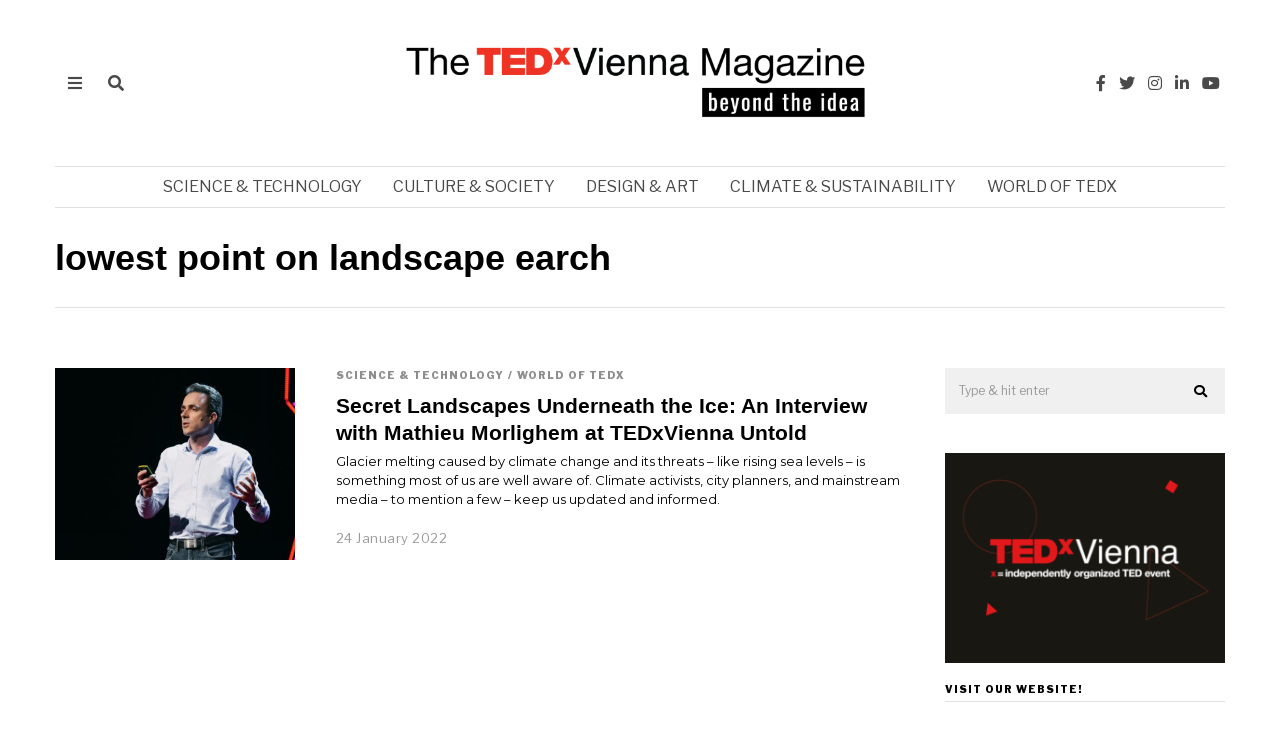

--- FILE ---
content_type: image/svg+xml
request_url: https://magazine.tedxvienna.at/wp-content/uploads/2021/05/noteworthy_logo.svg
body_size: 55461
content:
<?xml version="1.0" encoding="utf-8"?>
<!-- Generator: Adobe Illustrator 25.0.1, SVG Export Plug-In . SVG Version: 6.00 Build 0)  -->
<svg version="1.1" id="Ebene_1" xmlns="http://www.w3.org/2000/svg" xmlns:xlink="http://www.w3.org/1999/xlink" x="0px" y="0px"
	 viewBox="0 0 400 400" style="enable-background:new 0 0 400 400;" xml:space="preserve">
<style type="text/css">
	.st0{fill:#DE2114;}
	.st1{opacity:0.2;clip-path:url(#XMLID_7_);fill:#12100B;}
	.st2{fill:#2E353A;}
	.st3{fill:#E7EFE7;stroke:#2E353A;stroke-width:0.5813;stroke-linecap:round;stroke-linejoin:round;stroke-miterlimit:10;}
	.st4{opacity:0.2;fill:#12100B;}
	.st5{opacity:0.2;clip-path:url(#XMLID_8_);fill:#12100B;}
	.st6{opacity:0.4;}
	.st7{fill:#FFFFFF;}
	.st8{fill:#8C8785;stroke:#2E353A;stroke-width:0.5813;stroke-linecap:round;stroke-linejoin:round;stroke-miterlimit:10;}
	.st9{opacity:0.2;clip-path:url(#XMLID_10_);fill:#12100B;}
	.st10{opacity:0.2;clip-path:url(#XMLID_11_);fill:#12100B;}
	.st11{fill:#E0E2E0;stroke:#2E353A;stroke-width:0.5813;stroke-linecap:round;stroke-linejoin:round;stroke-miterlimit:10;}
	.st12{opacity:0.2;fill:#FFFFFF;}
	.st13{opacity:0.7;clip-path:url(#XMLID_12_);}
	.st14{fill:none;stroke:#2E353A;stroke-width:0.5813;stroke-linecap:round;stroke-linejoin:round;stroke-miterlimit:10;}
	.st15{opacity:0.2;clip-path:url(#XMLID_12_);fill:#12100B;}
	.st16{opacity:0.2;clip-path:url(#XMLID_13_);fill:#12100B;}
	.st17{opacity:0.2;clip-path:url(#XMLID_14_);fill:#12100B;}
	.st18{fill:#EBEFEB;stroke:#2E353A;stroke-width:0.5813;stroke-linecap:round;stroke-linejoin:round;stroke-miterlimit:10;}
	.st19{opacity:0.2;clip-path:url(#XMLID_15_);fill:#FFFFFF;}
	.st20{fill:#FFFFFF;stroke:#2E353A;stroke-width:0.3193;stroke-linecap:round;stroke-linejoin:round;stroke-miterlimit:10;}
	.st21{fill:#D5D5D6;}
	.st22{fill:#F0F0F1;}
	.st23{fill:#745B51;}
	.st24{opacity:0.25;fill:#EDDECF;}
	.st25{fill:#FFFDFD;}
	.st26{fill:none;stroke:#64615F;stroke-width:0.101;stroke-miterlimit:10;}
	.st27{fill:#64615F;}
	.st28{fill:#A1A4A2;}
	.st29{fill:#5E6C7D;}
	.st30{fill:#81909F;}
	.st31{fill:#F4F0E6;}
	.st32{fill:#5D5547;}
</style>
<circle class="st0" cx="205.68" cy="166.53" r="164.92"/>
<g>
	<g>
		<g>
			<defs>
				<path id="XMLID_89_" d="M291.81,260.28H115.54c-4.85,0-8.79-3.93-8.79-8.79V93.17c0-4.85,3.93-8.79,8.79-8.79h176.27
					c4.85,0,8.79,3.93,8.79,8.79v158.31C300.59,256.34,296.66,260.28,291.81,260.28z"/>
			</defs>
			<use xlink:href="#XMLID_89_"  style="overflow:visible;fill:#ECECEC;"/>
			<clipPath id="XMLID_7_">
				<use xlink:href="#XMLID_89_"  style="overflow:visible;"/>
			</clipPath>
			<path class="st1" d="M300.6,180.73v73.35c0,3.42-2.78,6.19-6.19,6.19H112.94c-3.42,0-6.19-2.78-6.19-6.19v-14.53h0.39v9.78
				c0,3.92,3.17,7.09,7.09,7.09h175.31c3.92,0,7.09-3.17,7.09-7.09v-57.73c0-2.73-2.21-4.93-4.93-4.93H106.75v-5.95H300.6z"/>
			
				<use xlink:href="#XMLID_89_"  style="overflow:visible;fill:none;stroke:#2E353A;stroke-width:0.5813;stroke-linecap:round;stroke-linejoin:round;stroke-miterlimit:10;"/>
		</g>
		<path class="st2" d="M283.72,201.62v-8.4c0-1.72-1.39-3.11-3.11-3.11H126.74c-1.72,0-3.11,1.39-3.11,3.11v8.4
			c0,1.72-1.39,3.11-3.11,3.11l0,0c-1.72,0-3.11,1.39-3.11,3.11v16.58c0,7.96,6.45,14.42,14.42,14.42l0,0
			c1.28,0,2.31,1.04,2.31,2.31v4.97c0,3.82,3.1,6.91,6.91,6.91H266.3c3.82,0,6.91-3.1,6.91-6.91v-4.97c0-1.28,1.04-2.31,2.31-2.31
			l0,0c7.96,0,14.42-6.46,14.42-14.42v-16.58c0-1.72-1.39-3.11-3.11-3.11l0,0C285.11,204.73,283.72,203.34,283.72,201.62z"/>
		<g>
			<path class="st3" d="M135.41,194.87h-5.38c-1.37,0-2.49,1.11-2.49,2.49v1.38c0,2.86,2.32,6.49,5.18,6.49
				c2.86,0,5.18-3.63,5.18-6.49v-1.38C137.9,195.98,136.79,194.87,135.41,194.87z"/>
			<path class="st3" d="M148.31,194.87h-5.38c-1.37,0-2.49,1.11-2.49,2.49v1.38c0,2.86,2.32,6.49,5.18,6.49
				c2.86,0,5.18-3.63,5.18-6.49v-1.38C150.8,195.98,149.69,194.87,148.31,194.87z"/>
			<path class="st3" d="M161.21,194.87h-5.38c-1.37,0-2.49,1.11-2.49,2.49v1.38c0,2.86,2.32,6.49,5.18,6.49
				c2.86,0,5.18-3.63,5.18-6.49v-1.38C163.7,195.98,162.59,194.87,161.21,194.87z"/>
			<path class="st3" d="M174.11,194.87h-5.38c-1.37,0-2.49,1.11-2.49,2.49v1.38c0,2.86,2.32,6.49,5.18,6.49
				c2.86,0,5.18-3.63,5.18-6.49v-1.38C176.6,195.98,175.49,194.87,174.11,194.87z"/>
			<path class="st3" d="M187.01,194.87h-5.38c-1.37,0-2.49,1.11-2.49,2.49v1.38c0,2.86,2.32,6.49,5.18,6.49
				c2.86,0,5.18-3.63,5.18-6.49v-1.38C189.5,195.98,188.39,194.87,187.01,194.87z"/>
			<path class="st3" d="M199.91,194.87h-5.38c-1.37,0-2.49,1.11-2.49,2.49v1.38c0,2.86,2.32,6.49,5.18,6.49
				c2.86,0,5.18-3.63,5.18-6.49v-1.38C202.4,195.98,201.29,194.87,199.91,194.87z"/>
			<path class="st3" d="M212.81,194.87h-5.38c-1.37,0-2.49,1.11-2.49,2.49v1.38c0,2.86,2.32,6.49,5.18,6.49
				c2.86,0,5.18-3.63,5.18-6.49v-1.38C215.3,195.98,214.19,194.87,212.81,194.87z"/>
			<path class="st3" d="M225.71,194.87h-5.38c-1.37,0-2.49,1.11-2.49,2.49v1.38c0,2.86,2.32,6.49,5.18,6.49
				c2.86,0,5.18-3.63,5.18-6.49v-1.38C228.2,195.98,227.09,194.87,225.71,194.87z"/>
			<path class="st3" d="M238.61,194.87h-5.38c-1.37,0-2.49,1.11-2.49,2.49v1.38c0,2.86,2.32,6.49,5.18,6.49
				c2.86,0,5.18-3.63,5.18-6.49v-1.38C241.1,195.98,239.99,194.87,238.61,194.87z"/>
			<path class="st3" d="M251.51,194.87h-5.38c-1.37,0-2.49,1.11-2.49,2.49v1.38c0,2.86,2.32,6.49,5.18,6.49
				c2.86,0,5.18-3.63,5.18-6.49v-1.38C254,195.98,252.89,194.87,251.51,194.87z"/>
			<path class="st3" d="M264.41,194.87h-5.38c-1.37,0-2.49,1.11-2.49,2.49v1.38c0,2.86,2.32,6.49,5.18,6.49s5.18-3.63,5.18-6.49
				v-1.38C266.9,195.98,265.78,194.87,264.41,194.87z"/>
			<path class="st3" d="M277.31,194.87h-5.38c-1.37,0-2.49,1.11-2.49,2.49v1.38c0,2.86,2.32,6.49,5.18,6.49s5.18-3.63,5.18-6.49
				v-1.38C279.8,195.98,278.68,194.87,277.31,194.87z"/>
			<path class="st3" d="M135.41,222.2h-5.38c-1.37,0-2.49,1.11-2.49,2.49v1.38c0,2.86,2.32,6.49,5.18,6.49
				c2.86,0,5.18-3.63,5.18-6.49v-1.38C137.9,223.31,136.79,222.2,135.41,222.2z"/>
			<path class="st3" d="M148.31,222.2h-5.38c-1.37,0-2.49,1.11-2.49,2.49v1.38c0,2.86,2.32,6.49,5.18,6.49
				c2.86,0,5.18-3.63,5.18-6.49v-1.38C150.8,223.31,149.69,222.2,148.31,222.2z"/>
			<path class="st3" d="M161.21,222.2h-5.38c-1.37,0-2.49,1.11-2.49,2.49v1.38c0,2.86,2.32,6.49,5.18,6.49
				c2.86,0,5.18-3.63,5.18-6.49v-1.38C163.7,223.31,162.59,222.2,161.21,222.2z"/>
			<path class="st3" d="M174.11,222.2h-5.38c-1.37,0-2.49,1.11-2.49,2.49v1.38c0,2.86,2.32,6.49,5.18,6.49
				c2.86,0,5.18-3.63,5.18-6.49v-1.38C176.6,223.31,175.49,222.2,174.11,222.2z"/>
			<path class="st3" d="M187.01,222.2h-5.38c-1.37,0-2.49,1.11-2.49,2.49v1.38c0,2.86,2.32,6.49,5.18,6.49
				c2.86,0,5.18-3.63,5.18-6.49v-1.38C189.5,223.31,188.39,222.2,187.01,222.2z"/>
			<path class="st3" d="M199.91,222.2h-5.38c-1.37,0-2.49,1.11-2.49,2.49v1.38c0,2.86,2.32,6.49,5.18,6.49
				c2.86,0,5.18-3.63,5.18-6.49v-1.38C202.4,223.31,201.29,222.2,199.91,222.2z"/>
			<path class="st3" d="M212.81,222.2h-5.38c-1.37,0-2.49,1.11-2.49,2.49v1.38c0,2.86,2.32,6.49,5.18,6.49
				c2.86,0,5.18-3.63,5.18-6.49v-1.38C215.3,223.31,214.19,222.2,212.81,222.2z"/>
			<path class="st3" d="M225.71,222.2h-5.38c-1.37,0-2.49,1.11-2.49,2.49v1.38c0,2.86,2.32,6.49,5.18,6.49
				c2.86,0,5.18-3.63,5.18-6.49v-1.38C228.2,223.31,227.09,222.2,225.71,222.2z"/>
			<path class="st3" d="M238.61,222.2h-5.38c-1.37,0-2.49,1.11-2.49,2.49v1.38c0,2.86,2.32,6.49,5.18,6.49
				c2.86,0,5.18-3.63,5.18-6.49v-1.38C241.1,223.31,239.99,222.2,238.61,222.2z"/>
			<path class="st3" d="M251.51,222.2h-5.38c-1.37,0-2.49,1.11-2.49,2.49v1.38c0,2.86,2.32,6.49,5.18,6.49
				c2.86,0,5.18-3.63,5.18-6.49v-1.38C254,223.31,252.89,222.2,251.51,222.2z"/>
			<path class="st3" d="M264.41,222.2h-5.38c-1.37,0-2.49,1.11-2.49,2.49v1.38c0,2.86,2.32,6.49,5.18,6.49s5.18-3.63,5.18-6.49
				v-1.38C266.9,223.31,265.78,222.2,264.41,222.2z"/>
			<path class="st3" d="M277.31,222.2h-5.38c-1.37,0-2.49,1.11-2.49,2.49v1.38c0,2.86,2.32,6.49,5.18,6.49s5.18-3.63,5.18-6.49
				v-1.38C279.8,223.31,278.68,222.2,277.31,222.2z"/>
			<path class="st3" d="M128.96,208.97h-5.38c-1.37,0-2.49,1.11-2.49,2.49v1.38c0,2.86,2.32,6.49,5.18,6.49
				c2.86,0,5.18-3.63,5.18-6.49v-1.38C131.45,210.09,130.34,208.97,128.96,208.97z"/>
			<path class="st3" d="M141.86,208.97h-5.38c-1.37,0-2.49,1.11-2.49,2.49v1.38c0,2.86,2.32,6.49,5.18,6.49
				c2.86,0,5.18-3.63,5.18-6.49v-1.38C144.35,210.09,143.24,208.97,141.86,208.97z"/>
			<path class="st3" d="M154.76,208.97h-5.38c-1.37,0-2.49,1.11-2.49,2.49v1.38c0,2.86,2.32,6.49,5.18,6.49
				c2.86,0,5.18-3.63,5.18-6.49v-1.38C157.25,210.09,156.14,208.97,154.76,208.97z"/>
			<path class="st3" d="M167.66,208.97h-5.38c-1.37,0-2.49,1.11-2.49,2.49v1.38c0,2.86,2.32,6.49,5.18,6.49s5.18-3.63,5.18-6.49
				v-1.38C170.15,210.09,169.04,208.97,167.66,208.97z"/>
			<path class="st3" d="M180.56,208.97h-5.38c-1.37,0-2.49,1.11-2.49,2.49v1.38c0,2.86,2.32,6.49,5.18,6.49s5.18-3.63,5.18-6.49
				v-1.38C183.05,210.09,181.94,208.97,180.56,208.97z"/>
			<path class="st3" d="M193.46,208.97h-5.38c-1.37,0-2.49,1.11-2.49,2.49v1.38c0,2.86,2.32,6.49,5.18,6.49
				c2.86,0,5.18-3.63,5.18-6.49v-1.38C195.95,210.09,194.84,208.97,193.46,208.97z"/>
			<path class="st3" d="M206.36,208.97h-5.38c-1.37,0-2.49,1.11-2.49,2.49v1.38c0,2.86,2.32,6.49,5.18,6.49
				c2.86,0,5.18-3.63,5.18-6.49v-1.38C208.85,210.09,207.74,208.97,206.36,208.97z"/>
			<path class="st3" d="M219.26,208.97h-5.38c-1.37,0-2.49,1.11-2.49,2.49v1.38c0,2.86,2.32,6.49,5.18,6.49
				c2.86,0,5.18-3.63,5.18-6.49v-1.38C221.75,210.09,220.64,208.97,219.26,208.97z"/>
			<path class="st3" d="M232.16,208.97h-5.38c-1.37,0-2.49,1.11-2.49,2.49v1.38c0,2.86,2.32,6.49,5.18,6.49s5.18-3.63,5.18-6.49
				v-1.38C234.65,210.09,233.54,208.97,232.16,208.97z"/>
			<path class="st3" d="M245.06,208.97h-5.38c-1.37,0-2.49,1.11-2.49,2.49v1.38c0,2.86,2.32,6.49,5.18,6.49s5.18-3.63,5.18-6.49
				v-1.38C247.55,210.09,246.44,208.97,245.06,208.97z"/>
			<path class="st3" d="M257.96,208.97h-5.38c-1.37,0-2.49,1.11-2.49,2.49v1.38c0,2.86,2.32,6.49,5.18,6.49
				c2.86,0,5.18-3.63,5.18-6.49v-1.38C260.45,210.09,259.33,208.97,257.96,208.97z"/>
			<path class="st3" d="M270.86,208.97h-5.38c-1.37,0-2.49,1.11-2.49,2.49v1.38c0,2.86,2.32,6.49,5.18,6.49
				c2.86,0,5.18-3.63,5.18-6.49v-1.38C273.35,210.09,272.23,208.97,270.86,208.97z"/>
			<path class="st3" d="M283.76,208.97h-5.38c-1.37,0-2.49,1.11-2.49,2.49v1.38c0,2.86,2.32,6.49,5.18,6.49
				c2.86,0,5.18-3.63,5.18-6.49v-1.38C286.25,210.09,285.13,208.97,283.76,208.97z"/>
			<path class="st3" d="M252.06,247.7h-96.78c-1.77,0-3.21-1.44-3.21-3.21v-5.31c0-1.77,1.44-3.21,3.21-3.21h96.78
				c1.77,0,3.21,1.44,3.21,3.21v5.31C255.27,246.27,253.83,247.7,252.06,247.7z"/>
			<path class="st3" d="M266.14,236.66h-5.38c-1.37,0-2.49,1.11-2.49,2.49v1.38c0,2.86,2.32,6.49,5.18,6.49
				c2.86,0,5.18-3.63,5.18-6.49v-1.38C268.62,237.77,267.51,236.66,266.14,236.66z"/>
			<path class="st3" d="M146.59,236.66h-5.38c-1.37,0-2.49,1.11-2.49,2.49v1.38c0,2.86,2.32,6.49,5.18,6.49s5.18-3.63,5.18-6.49
				v-1.38C149.08,237.77,147.96,236.66,146.59,236.66z"/>
		</g>
		<g>
			<path class="st4" d="M135.71,198.81c0.27,0,0.53,0.03,0.77,0.07c0-0.05,0.01-0.1,0.01-0.15v-1.38c0-0.59-0.48-1.08-1.08-1.08
				h-5.38c-0.59,0-1.08,0.48-1.08,1.08v1.38c0,1.99,1.46,4.48,3.16,4.98C131.58,201.51,132.77,198.81,135.71,198.81z"/>
			<path class="st4" d="M148.9,198.44c0.17,0,0.33,0.01,0.49,0.03v-1.11c0-0.59-0.48-1.08-1.08-1.08h-5.38
				c-0.59,0-1.08,0.48-1.08,1.08v1.38c0,2.15,1.72,4.9,3.6,5.07C144.61,201.53,145.76,198.44,148.9,198.44z"/>
			<path class="st4" d="M162.18,198.25c0.04,0,0.07,0,0.11,0.01v-0.9c0-0.59-0.48-1.08-1.08-1.08h-5.38c-0.59,0-1.08,0.48-1.08,1.08
				v1.38c0,2.22,1.83,5.08,3.77,5.08c0.09,0,0.19-0.01,0.28-0.03C157.83,201.51,158.96,198.25,162.18,198.25z"/>
			<path class="st4" d="M174.26,197.88c0.33,0,0.64,0.04,0.93,0.1v-0.63c0-0.59-0.48-1.08-1.08-1.08h-5.38
				c-0.59,0-1.08,0.48-1.08,1.08v1.38c0,2.08,1.6,4.72,3.4,5.05C169.79,201.5,170.86,197.88,174.26,197.88z"/>
			<path class="st4" d="M187.82,197.88c0.09,0,0.18,0.01,0.27,0.01v-0.54c0-0.59-0.48-1.08-1.08-1.08h-5.38
				c-0.59,0-1.08,0.48-1.08,1.08v1.38c0,2.22,1.83,5.08,3.77,5.08c0.1,0,0.2-0.01,0.3-0.03
				C183.35,201.51,184.42,197.88,187.82,197.88z"/>
			<path class="st4" d="M200.83,197.97c0.06,0,0.11,0.01,0.16,0.01v-0.63c0-0.59-0.48-1.08-1.08-1.08h-5.38
				c-0.59,0-1.08,0.48-1.08,1.08v1.38c0,2.22,1.83,5.08,3.77,5.08c0.12,0,0.24-0.01,0.35-0.03
				C196.39,201.5,197.47,197.97,200.83,197.97z"/>
			<path class="st4" d="M213.27,197.88c0.22,0,0.42,0.02,0.62,0.05v-0.57c0-0.59-0.48-1.08-1.08-1.08h-5.38
				c-0.59,0-1.08,0.48-1.08,1.08v1.38c0,2.2,1.8,5.04,3.73,5.08C208.79,201.53,209.86,197.88,213.27,197.88z"/>
			<path class="st4" d="M226.79,198.07v-0.72c0-0.59-0.48-1.08-1.08-1.08h-5.38c-0.59,0-1.08,0.48-1.08,1.08v1.38
				c0,2.22,1.83,5.08,3.77,5.08c0.2,0,0.39-0.04,0.58-0.09C222.55,201.47,223.62,198.17,226.79,198.07z"/>
			<path class="st4" d="M238.63,197.79c0.38,0,0.73,0.05,1.06,0.14v-0.57c0-0.59-0.48-1.08-1.08-1.08h-5.38
				c-0.59,0-1.08,0.48-1.08,1.08v1.38c0,2.05,1.55,4.63,3.32,5.03C234.14,201.48,235.2,197.79,238.63,197.79z"/>
			<path class="st4" d="M251.82,197.79c0.27,0,0.53,0.03,0.77,0.07v-0.5c0-0.59-0.48-1.08-1.08-1.08h-5.38
				c-0.59,0-1.08,0.48-1.08,1.08v1.38c0,2.17,1.74,4.94,3.63,5.07C247.32,201.53,248.37,197.79,251.82,197.79z"/>
			<path class="st4" d="M264.92,198.16c0.2,0,0.39,0.02,0.57,0.04v-0.85c0-0.59-0.48-1.08-1.08-1.08h-5.38
				c-0.59,0-1.08,0.48-1.08,1.08v1.38c0,2.17,1.74,4.94,3.63,5.07C260.53,201.52,261.65,198.16,264.92,198.16z"/>
			<path class="st4" d="M278.39,197.99v-0.64c0-0.59-0.48-1.08-1.08-1.08h-5.38c-0.59,0-1.08,0.48-1.08,1.08v1.38
				c0,2.22,1.83,5.08,3.77,5.08c0.28,0,0.55-0.06,0.82-0.17C274.41,201.45,275.39,198.24,278.39,197.99z"/>
			<path class="st4" d="M136.08,224.82c0.14,0,0.28,0.01,0.41,0.02v-0.15c0-0.59-0.48-1.08-1.08-1.08h-5.38
				c-0.59,0-1.08,0.48-1.08,1.08v1.38c0,2.22,1.83,5.08,3.77,5.08c0.14,0,0.27-0.02,0.4-0.04
				C131.5,228.88,132.48,224.82,136.08,224.82z"/>
			<path class="st4" d="M148.71,224.82c0.24,0,0.46,0.02,0.68,0.06v-0.19c0-0.59-0.48-1.08-1.08-1.08h-5.38
				c-0.59,0-1.08,0.48-1.08,1.08v1.38c0,2.22,1.83,5.08,3.77,5.08c0.05,0,0.11-0.01,0.16-0.01
				C144.12,228.91,145.1,224.82,148.71,224.82z"/>
			<path class="st4" d="M161.53,225c0.27,0,0.52,0.03,0.76,0.07v-0.38c0-0.59-0.48-1.08-1.08-1.08h-5.38
				c-0.59,0-1.08,0.48-1.08,1.08v1.38c0,2.2,1.8,5.03,3.72,5.08C156.99,228.89,158.01,225,161.53,225z"/>
			<path class="st4" d="M174.63,225.09c0.2,0,0.38,0.02,0.56,0.04v-0.45c0-0.59-0.48-1.08-1.08-1.08h-5.38
				c-0.59,0-1.08,0.48-1.08,1.08v1.38c0,2.22,1.83,5.08,3.77,5.08c0.03,0,0.06-0.01,0.09-0.01
				C170.12,228.87,171.16,225.09,174.63,225.09z"/>
			<path class="st4" d="M187.26,224.82c0.29,0,0.57,0.03,0.83,0.08v-0.21c0-0.59-0.48-1.08-1.08-1.08h-5.38
				c-0.59,0-1.08,0.48-1.08,1.08v1.38c0,2.22,1.83,5.08,3.77,5.08c0.01,0,0.01,0,0.02,0C182.67,228.93,183.64,224.82,187.26,224.82z
				"/>
			<path class="st4" d="M200.36,224.91c0.22,0,0.43,0.02,0.63,0.05v-0.27c0-0.59-0.48-1.08-1.08-1.08h-5.38
				c-0.59,0-1.08,0.48-1.08,1.08v1.38c0,2.22,1.83,5.08,3.77,5.08c0.05,0,0.09-0.01,0.14-0.01
				C195.79,228.9,196.8,224.91,200.36,224.91z"/>
			<path class="st4" d="M213.74,225.19c0.05,0,0.1,0.01,0.15,0.01v-0.51c0-0.59-0.48-1.08-1.08-1.08h-5.38
				c-0.59,0-1.08,0.48-1.08,1.08v1.38c0,2.22,1.83,5.08,3.77,5.08c0.14,0,0.28-0.02,0.42-0.05
				C209.26,228.82,210.33,225.19,213.74,225.19z"/>
			<path class="st4" d="M226.74,224.91c0.02,0,0.03,0,0.05,0v-0.23c0-0.59-0.48-1.08-1.08-1.08h-5.38c-0.59,0-1.08,0.48-1.08,1.08
				v1.38c0,2.22,1.83,5.08,3.77,5.08c0.22,0,0.44-0.04,0.66-0.11C222.21,228.78,223.23,224.91,226.74,224.91z"/>
			<path class="st4" d="M239.28,224.63c0.14,0,0.27,0.01,0.4,0.02c-0.02-0.58-0.49-1.04-1.07-1.04h-5.38
				c-0.59,0-1.08,0.48-1.08,1.08v1.38c0,2.22,1.83,5.08,3.77,5.08c0.18,0,0.35-0.03,0.53-0.08
				C234.65,228.89,235.6,224.63,239.28,224.63z"/>
			<path class="st4" d="M252.57,224.82c0.01,0,0.02,0,0.02,0v-0.13c0-0.59-0.48-1.08-1.08-1.08h-5.38c-0.59,0-1.08,0.48-1.08,1.08
				v1.38c0,2.22,1.83,5.08,3.77,5.08c0.25,0,0.49-0.05,0.73-0.13C248,228.77,249.01,224.82,252.57,224.82z"/>
			<path class="st4" d="M265.2,224.82c0.1,0,0.19,0.01,0.29,0.01v-0.14c0-0.59-0.48-1.08-1.08-1.08h-5.38
				c-0.59,0-1.08,0.48-1.08,1.08v1.38c0,2.22,1.83,5.08,3.77,5.08c0.17,0,0.34-0.03,0.5-0.07
				C260.62,228.85,261.61,224.82,265.2,224.82z"/>
			<path class="st4" d="M277.92,225.37c0.16,0,0.31,0.01,0.46,0.02v-0.71c0-0.59-0.48-1.08-1.08-1.08h-5.38
				c-0.59,0-1.08,0.48-1.08,1.08v1.38c0,2.22,1.83,5.08,3.77,5.08c0.01,0,0.02,0,0.03,0C273.5,228.86,274.59,225.37,277.92,225.37z"
				/>
			<path class="st4" d="M129.95,211.81c0.03,0,0.06,0,0.09,0v-0.35c0-0.59-0.48-1.08-1.08-1.08h-5.38c-0.59,0-1.08,0.48-1.08,1.08
				v1.38c0,2.22,1.83,5.08,3.77,5.08c0.19,0,0.37-0.03,0.55-0.08C125.44,215.57,126.49,211.81,129.95,211.81z"/>
			<path class="st4" d="M142.58,211.81c0.12,0,0.24,0.01,0.36,0.02v-0.37c0-0.59-0.48-1.08-1.08-1.08h-5.38
				c-0.59,0-1.08,0.48-1.08,1.08v1.38c0,2.22,1.83,5.08,3.77,5.08c0.11,0,0.21-0.01,0.32-0.03
				C138.06,215.63,139.09,211.81,142.58,211.81z"/>
			<path class="st4" d="M155.77,211.81c0.02,0,0.04,0,0.07,0v-0.35c0-0.59-0.48-1.08-1.08-1.08h-5.38c-0.59,0-1.08,0.48-1.08,1.08
				v1.38c0,2.22,1.83,5.08,3.77,5.08c0.19,0,0.38-0.04,0.57-0.09C151.27,215.57,152.31,211.81,155.77,211.81z"/>
			<path class="st4" d="M168.41,211.72c0.11,0,0.22,0.01,0.33,0.02v-0.27c0-0.59-0.48-1.08-1.08-1.08h-5.38
				c-0.59,0-1.08,0.48-1.08,1.08v1.38c0,2.22,1.83,5.08,3.77,5.08c0.13,0,0.26-0.02,0.39-0.04
				C163.86,215.63,164.87,211.72,168.41,211.72z"/>
			<path class="st4" d="M180.95,211.81c0.24,0,0.47,0.02,0.69,0.06v-0.41c0-0.59-0.48-1.08-1.08-1.08h-5.38
				c-0.59,0-1.08,0.48-1.08,1.08v1.38c0,2.22,1.83,5.08,3.77,5.08h0C176.42,215.67,177.44,211.81,180.95,211.81z"/>
			<path class="st4" d="M193.95,211.35c0.2,0,0.39,0.02,0.58,0.04c-0.04-0.56-0.5-1.01-1.07-1.01h-5.38c-0.59,0-1.08,0.48-1.08,1.08
				v1.38c0,2.22,1.83,5.08,3.77,5.08c0.14,0,0.28-0.02,0.42-0.05C189.3,215.72,190.22,211.35,193.95,211.35z"/>
			<path class="st4" d="M206.96,211.9c0.17,0,0.33,0.01,0.48,0.03v-0.47c0-0.59-0.48-1.08-1.08-1.08h-5.38
				c-0.59,0-1.08,0.48-1.08,1.08v1.38c0,2.22,1.83,5.08,3.77,5.08c0.05,0,0.1-0.01,0.14-0.01
				C202.46,215.64,203.5,211.9,206.96,211.9z"/>
			<path class="st4" d="M220.34,211.46c0-0.59-0.48-1.07-1.08-1.07h-5.38c-0.59,0-1.08,0.48-1.08,1.08v1.38
				c0,2.22,1.83,5.08,3.77,5.08c0.38,0,0.75-0.11,1.1-0.3C216.2,215.46,217.09,211.72,220.34,211.46z"/>
			<path class="st4" d="M233.24,211.73v-0.27c0-0.59-0.48-1.08-1.08-1.08h-5.38c-0.59,0-1.08,0.48-1.08,1.08v1.38
				c0,2.22,1.83,5.08,3.77,5.08c0.31,0,0.61-0.08,0.9-0.21C229.06,215.51,230.02,211.93,233.24,211.73z"/>
			<path class="st4" d="M245.69,211.53c0.15,0,0.3,0.01,0.45,0.02v-0.09c0-0.59-0.48-1.08-1.08-1.08h-5.38
				c-0.59,0-1.08,0.48-1.08,1.08v1.38c0,2.22,1.83,5.08,3.77,5.08c0.14,0,0.27-0.02,0.41-0.05
				C241.09,215.66,242.06,211.53,245.69,211.53z"/>
			<path class="st4" d="M259.04,212v-0.54c0-0.59-0.48-1.08-1.08-1.08h-5.38c-0.59,0-1.08,0.48-1.08,1.08v1.38
				c0,2.22,1.83,5.08,3.77,5.08c0.22,0,0.43-0.04,0.64-0.11C254.74,215.56,255.78,212.09,259.04,212z"/>
			<path class="st4" d="M271.33,211.63c0.21,0,0.41,0.02,0.61,0.05v-0.21c0-0.59-0.48-1.08-1.08-1.08h-5.38
				c-0.59,0-1.08,0.48-1.08,1.08v1.38c0,2.22,1.83,5.08,3.77,5.08c0.07,0,0.13-0.01,0.2-0.02
				C266.75,215.68,267.73,211.63,271.33,211.63z"/>
			<path class="st4" d="M284.33,212.18c0.18,0,0.34,0.01,0.5,0.03v-0.75c0-0.59-0.48-1.08-1.08-1.08h-5.38
				c-0.59,0-1.08,0.48-1.08,1.08v1.38c0,2.21,1.81,5.06,3.74,5.08C279.92,215.64,281.02,212.18,284.33,212.18z"/>
			<path class="st4" d="M153.48,245.08v-6.5c0-0.67,0.54-1.21,1.21-1.21h97.96c0.67,0,1.21,0.54,1.21,1.21v6.49
				c0,0.67-0.54,1.21-1.21,1.21h-97.96C154.02,246.3,153.48,245.75,153.48,245.08z"/>
			<path class="st4" d="M267.21,239.87v-0.72c0-0.59-0.48-1.08-1.08-1.08h-5.38c-0.59,0-1.08,0.48-1.08,1.08v1.38
				c0,2.22,1.83,5.08,3.77,5.08c0.16,0,0.32-0.03,0.48-0.06C262.85,243.27,263.95,239.89,267.21,239.87z"/>
			<path class="st4" d="M147.04,239.4c0.22,0,0.43,0.02,0.63,0.05v-0.3c0-0.59-0.48-1.08-1.08-1.08h-5.38
				c-0.59,0-1.08,0.48-1.08,1.08v1.38c0,2.22,1.83,5.08,3.77,5.08c0.04,0,0.08-0.01,0.12-0.01
				C142.48,243.35,143.49,239.4,147.04,239.4z"/>
		</g>
		<path class="st4" d="M297.29,133.21H110.05V94.28c0-3.51,2.84-6.35,6.35-6.35h174.53c3.51,0,6.35,2.84,6.35,6.35V133.21z"/>
		<g>
			<defs>
				<path id="XMLID_86_" d="M278.12,95.6h-148.9c0,0-1.41-14.03-6.57-30.39h162.04C279.59,80.89,278.12,95.6,278.12,95.6z"/>
			</defs>
			<use xlink:href="#XMLID_86_"  style="overflow:visible;fill:#FFFFFF;"/>
			<clipPath id="XMLID_8_">
				<use xlink:href="#XMLID_86_"  style="overflow:visible;"/>
			</clipPath>
			<path class="st5" d="M279.59,85.8c-1.08,5.91-1.47,9.8-1.47,9.8H129.22c0,0-0.38-3.82-1.49-9.8H279.59z"/>
			
				<use xlink:href="#XMLID_86_"  style="overflow:visible;fill:none;stroke:#2E353A;stroke-width:0.5813;stroke-linecap:round;stroke-linejoin:round;stroke-miterlimit:10;"/>
		</g>
		<rect x="130.04" y="121.19" class="st2" width="146.05" height="60.09"/>
		<g class="st6">
			<path class="st7" d="M199.43,175.96c0.26,0.02,0.51,0.03,0.77,0.04c0.95-14.98,1.91-29.99,2.86-45.02
				C201.85,146.01,200.64,161,199.43,175.96z"/>
			<path class="st7" d="M196.98,175.77c0.26,0.02,0.51,0.04,0.77,0.06c1.67-14.88,3.35-29.83,5.03-44.86
				C200.84,146,198.9,160.93,196.98,175.77z"/>
			<path class="st7" d="M194.53,175.5c0.26,0.03,0.52,0.06,0.77,0.09c2.38-14.73,4.78-29.59,7.18-44.61
				C199.82,146,197.16,160.83,194.53,175.5z"/>
			<path class="st7" d="M192.08,175.13c0.26,0.04,0.52,0.08,0.78,0.12c3.09-14.52,6.21-29.27,9.34-44.28
				C198.8,145.98,195.42,160.69,192.08,175.13z"/>
			<path class="st7" d="M189.64,174.67c0.26,0.05,0.52,0.11,0.78,0.16c3.78-14.25,7.62-28.86,11.48-43.86
				C197.78,145.96,193.67,160.53,189.64,174.67z"/>
			<path class="st7" d="M187.22,174.11c0.26,0.06,0.52,0.13,0.78,0.19c4.45-13.92,9.03-28.37,13.62-43.36
				C196.75,145.94,191.91,160.32,187.22,174.11z"/>
			<path class="st7" d="M184.8,173.47c0.26,0.08,0.52,0.16,0.79,0.23c5.11-13.54,10.41-27.78,15.74-42.75
				C195.72,145.91,190.15,160.08,184.8,173.47z"/>
			<path class="st7" d="M182.4,172.72c0.26,0.09,0.53,0.17,0.79,0.26c5.75-13.09,11.78-27.1,17.84-42.05
				C194.69,145.88,188.38,159.8,182.4,172.72z"/>
			<path class="st7" d="M180.01,171.87c0.26,0.1,0.53,0.2,0.8,0.29c6.36-12.58,13.12-26.32,19.93-41.24
				C193.65,145.85,186.61,159.49,180.01,171.87z"/>
			<path class="st7" d="M177.66,170.91c0.26,0.11,0.53,0.22,0.8,0.33c6.95-12.01,14.44-25.44,22-40.34
				C192.6,145.8,184.82,159.13,177.66,170.91z"/>
			<path class="st7" d="M175.33,169.84c0.27,0.13,0.53,0.26,0.8,0.39c7.5-11.37,15.72-24.48,24.04-39.34
				C191.55,145.75,183.04,158.73,175.33,169.84z"/>
			<path class="st7" d="M173.03,168.65c0.27,0.15,0.53,0.29,0.8,0.43c8.01-10.66,16.97-23.39,26.04-38.21
				C190.5,145.69,181.24,158.28,173.03,168.65z"/>
			<path class="st7" d="M170.77,167.34c0.26,0.16,0.54,0.32,0.81,0.48c8.48-9.88,18.17-22.2,28.01-36.97
				C189.44,145.63,179.44,157.78,170.77,167.34z"/>
			<path class="st7" d="M168.57,165.9c0.26,0.18,0.52,0.36,0.79,0.54c8.91-9.03,19.33-20.89,29.93-35.61
				C188.38,145.54,177.65,157.22,168.57,165.9z"/>
			<path class="st7" d="M199,130.81c-11.69,14.63-23.13,25.8-32.57,33.51c0.26,0.2,0.52,0.4,0.78,0.6
				C176.5,156.82,187.64,145.46,199,130.81z"/>
			<path class="st7" d="M198.71,130.79c-12.45,14.54-24.61,25.14-34.34,31.82c0.25,0.22,0.51,0.44,0.77,0.66
				C174.74,156.17,186.59,145.35,198.71,130.79z"/>
			<path class="st7" d="M198.42,130.77c-13.2,14.42-26.05,24.41-36,29.99c0.24,0.25,0.48,0.49,0.73,0.73
				C173,155.45,185.55,145.22,198.42,130.77z"/>
			<path class="st7" d="M198.13,130.74c-13.92,14.27-27.44,23.6-37.54,28.03c0.23,0.27,0.47,0.53,0.71,0.8
				C171.32,154.65,184.54,145.05,198.13,130.74z"/>
			<path class="st7" d="M158.92,156.65c0.21,0.29,0.42,0.58,0.64,0.86c10.13-3.74,23.98-12.67,38.28-26.8
				C183.24,144.78,169.11,153.42,158.92,156.65z"/>
			<path class="st7" d="M157.44,154.44c0.19,0.31,0.38,0.61,0.58,0.91c10.17-2.56,24.6-10.77,39.53-24.67
				C182.33,144.5,167.64,152.41,157.44,154.44z"/>
			<path class="st7" d="M156.18,152.18c0.16,0.32,0.33,0.64,0.5,0.95c10.16-1.38,25.09-8.87,40.59-22.48
				C181.51,144.15,166.34,151.33,156.18,152.18z"/>
			<path class="st7" d="M155.14,149.9c0.13,0.32,0.27,0.64,0.41,0.96c10.1-0.24,25.45-6.99,41.42-20.24
				C180.78,143.73,165.24,150.16,155.14,149.9z"/>
			<path class="st7" d="M201.89,176.06c0.26,0.01,0.51,0.01,0.77,0.01c0.23-15.03,0.47-30.06,0.7-45.09
				C202.87,146.01,202.38,161.04,201.89,176.06z"/>
			<path class="st7" d="M204.35,176.08c0.26,0,0.51-0.01,0.77-0.01c-0.49-15.02-0.98-30.05-1.47-45.08
				C203.88,146.02,204.11,161.05,204.35,176.08z"/>
			<path class="st7" d="M206.8,176.01c0.26-0.01,0.51-0.02,0.77-0.04c-1.21-14.96-2.42-29.96-3.63-44.99
				C204.89,146.02,205.85,161.02,206.8,176.01z"/>
			<path class="st7" d="M209.26,175.86c0.26-0.02,0.51-0.04,0.77-0.06c-1.93-14.85-3.86-29.78-5.8-44.82
				C205.91,146.01,207.58,160.97,209.26,175.86z"/>
			<path class="st7" d="M211.71,175.62c0.26-0.03,0.52-0.06,0.77-0.09c-2.64-14.68-5.3-29.53-7.97-44.56
				C206.92,146.01,209.32,160.88,211.71,175.62z"/>
			<path class="st7" d="M214.15,175.3c0.26-0.04,0.52-0.07,0.78-0.12c-3.34-14.45-6.73-29.18-10.13-44.21
				C207.94,146,211.07,160.77,214.15,175.3z"/>
			<path class="st7" d="M216.59,174.88c0.26-0.05,0.52-0.09,0.78-0.15c-4.03-14.16-8.15-28.75-12.28-43.78
				C208.96,145.98,212.81,160.62,216.59,174.88z"/>
			<path class="st7" d="M219.03,174.38c0.26-0.06,0.53-0.12,0.79-0.18c-4.71-13.82-9.56-28.23-14.42-43.24
				C209.99,145.96,214.57,160.43,219.03,174.38z"/>
			<path class="st7" d="M221.45,173.78c0.27-0.07,0.53-0.15,0.79-0.23c-5.36-13.41-10.95-27.61-16.56-42.61
				C211.02,145.94,216.33,160.22,221.45,173.78z"/>
			<path class="st7" d="M223.85,173.08c0.27-0.08,0.53-0.17,0.79-0.26c-6-12.94-12.32-26.9-18.68-41.88
				C212.05,145.92,218.09,159.96,223.85,173.08z"/>
			<path class="st7" d="M226.24,172.27c0.27-0.1,0.54-0.19,0.8-0.29c-6.61-12.41-13.67-26.09-20.78-41.06
				C213.09,145.89,219.87,159.66,226.24,172.27z"/>
			<path class="st7" d="M228.61,171.36c0.27-0.11,0.54-0.22,0.81-0.33c-7.19-11.81-14.99-25.18-22.87-40.13
				C214.13,145.85,221.65,159.32,228.61,171.36z"/>
			<path class="st7" d="M230.95,170.35c0.27-0.13,0.54-0.25,0.81-0.38c-7.73-11.14-16.28-24.16-24.92-39.08
				C215.18,145.8,223.44,158.95,230.95,170.35z"/>
			<path class="st7" d="M233.27,169.22c0.27-0.14,0.54-0.29,0.8-0.44c-8.24-10.4-17.53-23.03-26.95-37.91
				C216.24,145.75,225.23,158.53,233.27,169.22z"/>
			<path class="st7" d="M235.54,167.96c0.27-0.16,0.54-0.32,0.81-0.48c-8.7-9.58-18.74-21.78-28.93-36.62
				C217.3,145.69,227.03,158.06,235.54,167.96z"/>
			<path class="st7" d="M207.71,130.83c10.65,14.79,21.12,26.7,30.06,35.74c0.27-0.18,0.54-0.36,0.8-0.54
				C229.46,157.35,218.68,145.62,207.71,130.83z"/>
			<path class="st7" d="M208,130.81c11.43,14.73,22.63,26.14,31.95,34.25c0.27-0.2,0.53-0.4,0.79-0.6
				C231.27,156.74,219.75,145.53,208,130.81z"/>
			<path class="st7" d="M208.29,130.79c12.2,14.65,24.13,25.52,33.75,32.62c0.26-0.22,0.53-0.44,0.78-0.66
				C233.06,156.07,220.82,145.43,208.29,130.79z"/>
			<path class="st7" d="M208.58,130.77c12.97,14.56,25.6,24.83,35.48,30.85c0.25-0.24,0.5-0.49,0.74-0.74
				C234.82,155.32,221.87,145.29,208.58,130.77z"/>
			<path class="st7" d="M208.87,130.74c13.71,14.42,27.03,24.06,37.07,28.94c0.24-0.27,0.49-0.53,0.72-0.8
				C236.53,154.5,222.9,145.13,208.87,130.74z"/>
			<path class="st7" d="M247.7,157.61c0.23-0.29,0.44-0.58,0.65-0.87c-10.2-3.16-24.46-11.83-39.2-26.03
				C223.58,144.97,237.55,153.93,247.7,157.61z"/>
			<path class="st7" d="M249.28,155.43c0.2-0.31,0.41-0.61,0.6-0.93c-10.21-1.93-25.05-9.85-40.43-23.82
				C224.53,144.72,239.09,152.96,249.28,155.43z"/>
			<path class="st7" d="M250.65,153.17c0.18-0.32,0.34-0.64,0.51-0.96c-10.17-0.73-25.5-7.91-41.42-21.55
				C225.4,144.41,240.49,151.91,250.65,153.17z"/>
			<path class="st7" d="M210.02,130.62c16.15,13.4,31.66,20.15,41.76,20.25c0.14-0.33,0.28-0.65,0.42-0.98
				C242.12,150.31,226.4,143.88,210.02,130.62z"/>
		</g>
		<path class="st4" d="M182.4,132.06c-2.75,7.06,0.23,27.62,20.09,27.62c19.86,0,27.08-14.43,26.27-23.35l26.51-4.27
			c0,0,8.13,22.46-9.13,38.17c-17.26,15.71-77.07,14.69-89.71,2.75c-12.64-11.94-5.63-35.53-5.63-35.53L182.4,132.06z"/>
	</g>
	<g>
		<path class="st8" d="M298.79,101.6v-4.95c0-0.38,0.25-0.71,0.61-0.82l3.66-1.13v-4.97c0-1.23,1-2.23,2.23-2.23h4.35
			c0.45,0,0.82,0.37,0.82,0.82v1.6c0,0.45-0.37,0.82-0.82,0.82h-5.54v4.85c0,0.3-0.16,0.58-0.41,0.73l-3.09,1.88v3.45L298.79,101.6z
			"/>
		<g>
			<rect x="298.79" y="101.6" class="st2" width="4.78" height="14.29"/>
			<g>
				<defs>
					<rect id="XMLID_93_" x="303.57" y="100.39" width="5.98" height="16.72"/>
				</defs>
				<use xlink:href="#XMLID_93_"  style="overflow:visible;fill:#6A6563;"/>
				<clipPath id="XMLID_10_">
					<use xlink:href="#XMLID_93_"  style="overflow:visible;"/>
				</clipPath>
				<rect x="303.57" y="110.57" class="st9" width="5.96" height="6.54"/>
				
					<use xlink:href="#XMLID_93_"  style="overflow:visible;fill:none;stroke:#2E353A;stroke-width:0.5813;stroke-linecap:round;stroke-linejoin:round;stroke-miterlimit:10;"/>
			</g>
			
				<rect x="103.78" y="101.6" transform="matrix(-1 -1.224647e-16 1.224647e-16 -1 212.329 217.4899)" class="st2" width="4.78" height="14.29"/>
			<g>
				<defs>
					
						<rect id="XMLID_95_" x="97.8" y="100.39" transform="matrix(-1 -1.224647e-16 1.224647e-16 -1 201.5742 217.4899)" width="5.98" height="16.72"/>
				</defs>
				<use xlink:href="#XMLID_95_"  style="overflow:visible;fill:#6A6563;"/>
				<clipPath id="XMLID_11_">
					<use xlink:href="#XMLID_95_"  style="overflow:visible;"/>
				</clipPath>
				<rect x="97.8" y="110.57" class="st10" width="5.98" height="6.37"/>
				
					<use xlink:href="#XMLID_95_"  style="overflow:visible;fill:none;stroke:#2E353A;stroke-width:0.5813;stroke-linecap:round;stroke-linejoin:round;stroke-miterlimit:10;"/>
			</g>
		</g>
		<path class="st11" d="M107.83,109.6L107.83,109.6c0.88-2.32,0.19-4.93-1.71-6.52l-3.52-2.93c-0.95-0.8-2.37-0.62-3.09,0.38
			l-13.94,19.23c-0.26,0.36-0.4,0.8-0.4,1.25v20.65c0,1.15,0.93,2.09,2.09,2.09l0,0c1.15,0,2.09-0.93,2.09-2.09v-16.77
			c0-0.41,0.13-0.82,0.37-1.15l10.43-14.51c0.39-0.54,1.15-0.63,1.65-0.2l1.92,1.63c0.47,0.4,1.08,0.62,1.7,0.62l0,0
			C106.48,111.27,107.45,110.6,107.83,109.6z"/>
		<circle class="st8" cx="104.95" cy="106.72" r="1"/>
		<rect x="112.99" y="94.7" class="st2" width="181.37" height="28.09"/>
		<path class="st12" d="M291.36,103.36H115.92c-0.76,0-1.38-0.62-1.38-1.38v-3.78c0-0.76,0.62-1.38,1.38-1.38h175.44
			c0.76,0,1.38,0.62,1.38,1.38v3.78C292.74,102.74,292.12,103.36,291.36,103.36z"/>
		<g>
			<defs>
				<path id="XMLID_91_" d="M278.12,128.44h-148.9c0,0-6.57-13.68-6.57-30.39h162.04C284.69,112.12,278.12,128.44,278.12,128.44z"/>
			</defs>
			<use xlink:href="#XMLID_91_"  style="overflow:visible;fill:#FFFFFF;"/>
			<clipPath id="XMLID_12_">
				<use xlink:href="#XMLID_91_"  style="overflow:visible;"/>
			</clipPath>
			<g class="st13">
				<path class="st14" d="M141.29,126.15c0,0,3.26-0.17,5.08-1.27s1.69,0.99,2.74,1.13c1.04,0.14,3.52-0.72,4.82-0.72
					c1.3,0,0.32,0.79,1.79,0.72c1.47-0.07,0.69,0.07,1.47-0.07c0.78-0.14,6.31-1.06,6.31-1.06s3.2-0.62,3.85-0.31
					c0.65,0.31,1.49,1.86,2.44,1.44c0.95-0.42,0.44-0.73,1.87-0.73c1.43,0,2.6,0.37,2.6,0.37s0.13-0.37,0.78-0.37
					c0.65,0,1.17,0,1.17,0s2.48,0.65,2.87,0.65c0.39,0,3.32-0.65,3.42-0.65c0.1,0,2.87-0.71,2.87-0.71s1.1,1.15,2.17,1.29
					c1.06,0.14,2.16-0.14,2.98,0.21c0.82,0.35,3.43-0.14,3.43-0.14s1.02,0,1.88,0.14c0.86,0.14,0.93,0.21,2.46-0.07
					c1.53-0.28,2.14-0.49,4.51-0.07c2.36,0.42,4.53-0.65,5.53-0.65c1,0,5.01,0.44,6.4,0.44c1.38,0,5.03,0.49,7.57,0.21
					c2.54-0.28,4.21,0.35,5.91,0.35c1.71,0,3.53-0.07,3.92-0.07c0.39,0,2.28-1.24,4.98-0.94c2.71,0.3,0.3-0.37,1.96,0
					c1.66,0.37,2.98,0.72,3.69,0.79c0.71,0.07,1.69-0.07,1.69-0.07l2.91-0.21c0,0,7.83,0,14.48,0"/>
				<path class="st14" d="M138.27,120.55c0,0,8.97,0,10.59-0.14c1.62-0.14,2.48-0.97,3.34-0.97c0.86,0,5.23,0.83,5.23,0.83
					s0.3-0.83,1.49-0.83c1.18,0,0.57,0.11,1.67,0.54c1.09,0.43,0.52,0,1.09,0.43c0.57,0.43,2.69,0.79,2.69,0.79s4.04,0.19,4.2-0.79
					c0.15-0.97,2.2,0.79,2.2,0.79s5.49-0.79,7.61-0.79c2.12,0,7.44-0.43,7.44-0.43s4.37,0.57,4.56,0.57c0.18,0,0.92,1.14,1.7,0.64
					c0.78-0.5,1.53-1.07,2.45-0.93c0.92,0.14,2.45,0.93,2.45,0.93l2.02-1.07l2.32,0.14c0,0,2.37,1.57,4.07,0.93
					c1.69-0.64,3.77-1.76,3.77-1.76l2.08,1.76h1.36l4.05-0.79c0,0,0.93,1.29,2.65,0.79c1.71-0.5,18.09,0,22.26,0
					c4.17,0,5.1-1.07,5.1-1.07l3.21,1.07h3.18h2.15h10.63"/>
			</g>
			<path class="st15" d="M279.64,124.24c-0.87,2.61-1.51,4.2-1.51,4.2H129.22c0,0-0.73-1.53-1.72-4.2H279.64z"/>
			<path class="st15" d="M282.75,113.24c-0.5,2.21-1.06,4.3-1.6,6.18H125.91c-0.54-1.85-1.09-3.92-1.57-6.18H282.75z"/>
			
				<use xlink:href="#XMLID_91_"  style="overflow:visible;fill:none;stroke:#2E353A;stroke-width:0.5813;stroke-linecap:round;stroke-linejoin:round;stroke-miterlimit:10;"/>
		</g>
		<g>
			<g>
				<defs>
					<rect id="XMLID_94_" x="108.51" y="93.25" width="4.44" height="30.99"/>
				</defs>
				<use xlink:href="#XMLID_94_"  style="overflow:visible;fill:#6A6563;"/>
				<clipPath id="XMLID_13_">
					<use xlink:href="#XMLID_94_"  style="overflow:visible;"/>
				</clipPath>
				<rect x="108.54" y="115.05" class="st16" width="4.32" height="9.19"/>
				
					<use xlink:href="#XMLID_94_"  style="overflow:visible;fill:none;stroke:#2E353A;stroke-width:0.5813;stroke-linecap:round;stroke-linejoin:round;stroke-miterlimit:10;"/>
			</g>
			<g>
				<defs>
					<rect id="XMLID_92_" x="294.4" y="93.25" width="4.44" height="30.99"/>
				</defs>
				<use xlink:href="#XMLID_92_"  style="overflow:visible;fill:#6A6563;"/>
				<clipPath id="XMLID_14_">
					<use xlink:href="#XMLID_92_"  style="overflow:visible;"/>
				</clipPath>
				<rect x="294.36" y="115.05" class="st17" width="4.48" height="9.19"/>
				
					<use xlink:href="#XMLID_92_"  style="overflow:visible;fill:none;stroke:#2E353A;stroke-width:0.5813;stroke-linecap:round;stroke-linejoin:round;stroke-miterlimit:10;"/>
			</g>
		</g>
		<polygon class="st8" points="294.43,91.95 294.43,114.56 112.91,114.56 112.91,91.95 111.17,91.95 111.17,116.08 296.17,116.08 
			296.17,91.95 		"/>
	</g>
	<path class="st18" d="M305.18,130.03v50.7c0,1.78-1.45,3.23-3.23,3.23H105.39c-1.78,0-3.23-1.45-3.23-3.23v-50.7
		c0-1.78,1.44-3.22,3.23-3.22h90.56v3.22c0,0-15.46,13.41-42.16,18.36c3.82,17.29,24.7,30.52,49.88,30.52
		c25.18,0,46.06-13.22,49.88-30.52c-26.69-4.95-42.16-18.36-42.16-18.36v-3.22h90.56C303.74,126.81,305.18,128.25,305.18,130.03z"/>
	<g>
		<defs>
			<path id="XMLID_90_" d="M305.18,130.03v50.7c0,1.78-1.44,3.23-3.23,3.23H105.39c-1.78,0-3.23-1.44-3.23-3.23v-50.7
				c0-1.78,1.45-3.23,3.23-3.23h90.56v3.23c0,0-15.46,13.41-42.15,18.36c3.82,17.29,24.7,30.52,49.88,30.52
				c25.18,0,46.05-13.22,49.88-30.52c-26.7-4.95-42.16-18.36-42.16-18.36v-3.23h90.56C303.74,126.8,305.18,128.25,305.18,130.03z"/>
		</defs>
		<use xlink:href="#XMLID_90_"  style="overflow:visible;fill:#EFEEEF;"/>
		<clipPath id="XMLID_15_">
			<use xlink:href="#XMLID_90_"  style="overflow:visible;"/>
		</clipPath>
		<path class="st19" d="M300.82,130.81v46.81c0,1.31-1.06,2.37-2.37,2.37H107.32c-1.31,0-2.37-1.06-2.37-2.37v-46.81
			c0-1.31,1.06-2.37,2.37-2.37h88.62v1.59c0,0-15.46,13.41-42.15,18.36c3.82,17.29,24.7,30.52,49.88,30.52
			c25.18,0,46.05-13.22,49.88-30.52c-26.7-4.95-42.16-18.36-42.16-18.36v-1.59h87.05C299.76,128.44,300.82,129.5,300.82,130.81z"/>
		
			<use xlink:href="#XMLID_90_"  style="overflow:visible;fill:none;stroke:#2E353A;stroke-width:0.5813;stroke-linecap:round;stroke-linejoin:round;stroke-miterlimit:10;"/>
	</g>
</g>
<g>
	<path d="M62.13,350.34c-0.49-0.18-0.96-0.59-1.42-1.24c-0.46-0.64-0.78-1.3-0.96-1.97c-0.37-1.1-0.61-2.62-0.73-4.58
		c-0.12-1.95-0.18-5.09-0.18-9.42c0-2.38,0.02-4.22,0.05-5.54c0.03-1.31,0.08-2.3,0.14-2.97c0.06-0.67,0.18-1.16,0.37-1.46
		c0.18-0.3,0.43-0.58,0.73-0.82c0.37-0.43,0.92-0.64,1.65-0.64c1.34,0,2.32,0.67,2.93,2.01c0.12,0.24,0.21,0.5,0.27,0.78
		c0.06,0.27,0.12,0.69,0.18,1.24c0.06,0.55,0.09,1.37,0.09,2.47s0.03,2.59,0.09,4.48v7.87l1.28-2.2c0.85-1.59,1.69-3.02,2.52-4.3
		s1.51-2.2,2.06-2.75c0.92-0.85,1.86-1.28,2.84-1.28c0.37,0,0.7,0.06,1.01,0.18c0.73,0.18,1.43,0.72,2.1,1.6
		c0.67,0.89,1.56,2.42,2.65,4.62c0.73,1.59,1.34,2.76,1.83,3.52c0.49,0.76,0.88,1.3,1.19,1.6c0.3,0.24,0.58,0.44,0.82,0.59
		c0.24,0.15,0.4,0.23,0.46,0.23c0.24,0,0.61-0.18,1.1-0.55c0.49-0.37,0.97-0.82,1.46-1.37c0.3-0.43,0.73-1.14,1.28-2.15
		c0.55-1.01,1.07-2.04,1.56-3.11c0.49-1.07,0.85-1.94,1.1-2.61c0.49-1.22,1.01-1.83,1.56-1.83h0.18c0.49,0.06,0.73,0.52,0.73,1.37
		c0,0.31-0.03,0.67-0.09,1.1c-0.43,1.65-1.28,3.97-2.56,6.95c-1.83,4.21-4.09,6.31-6.77,6.31h-0.27c-2.69,0-5.25-2.5-7.69-7.5
		c-0.49-0.97-0.92-1.8-1.28-2.47c-0.37-0.67-0.58-1.04-0.64-1.1c-0.37,0-1.77,2.56-4.21,7.69c-1.1,2.38-1.94,4.04-2.52,4.99
		c-0.58,0.95-1.14,1.57-1.69,1.88c-0.43,0.31-0.82,0.47-1.19,0.5c-0.37,0.03-0.64,0.05-0.82,0.05
		C62.89,350.52,62.49,350.46,62.13,350.34z"/>
	<path d="M91.86,350.98c-1.77-0.85-3.02-2.68-3.75-5.49c-0.37-1.59-0.55-3.51-0.55-5.76c0-0.97,0.03-2.01,0.09-3.11
		c0.24-3.6,0.79-6.31,1.65-8.14c0.24-0.49,0.37-1.34,0.37-2.56c0-1.16,0.15-2.09,0.46-2.79c0.3-0.7,0.88-1.42,1.74-2.15
		c1.28-1.1,2.68-1.65,4.21-1.65c0.24,0,0.52,0.03,0.82,0.09c1.83,0.18,3.39,1.07,4.67,2.65c1.22,1.71,1.98,3.81,2.29,6.31
		c0.06,0.55,0.12,1.01,0.18,1.37c0.06,0.37,0.15,0.58,0.27,0.64c0.3,0.18,1.22,0.34,2.75,0.46c1.52,0.12,2.77,0.18,3.75,0.18
		c0.97,0,1.62,0,1.92,0c1.22,0,2.13-0.09,2.75-0.27h0.18c0.18,0,0.4,0.09,0.64,0.27c0.3,0.18,0.46,0.43,0.46,0.73
		c0,0.37-0.43,0.73-1.28,1.1c-0.67,0.24-1.85,0.44-3.52,0.59c-1.68,0.15-3.11,0.24-4.3,0.27c-1.19,0.03-2.06,0.05-2.61,0.05h-1.01
		c-0.06,0-0.14,0.27-0.23,0.82s-0.2,1.22-0.32,2.01c-0.67,3.6-1.66,6.7-2.97,9.29c-1.31,2.59-2.76,4.29-4.35,5.08
		c-0.67,0.24-1.25,0.37-1.74,0.37c-0.49,0-0.79,0-0.92,0C92.84,351.34,92.29,351.22,91.86,350.98z M96.35,343.93
		c0.85-1.16,1.62-2.59,2.29-4.3c0.67-1.71,1.13-3.39,1.37-5.03c0.06-0.24,0.09-0.43,0.09-0.55c0-0.18-0.03-0.3-0.09-0.37
		c0-0.18-0.06-0.3-0.18-0.37c-0.25-0.06-0.6-0.15-1.05-0.27c-0.46-0.12-0.95-0.24-1.46-0.37c-0.52-0.12-0.96-0.21-1.33-0.27
		c-0.37-0.06-0.58-0.09-0.64-0.09l-0.46,2.29c-0.12,0.86-0.23,2.04-0.32,3.57c-0.09,1.53-0.14,2.96-0.14,4.3
		c0,1.34,0.06,2.17,0.18,2.47c0.06,0.24,0.18,0.37,0.37,0.37C95.28,345.3,95.74,344.85,96.35,343.93z M100.01,328.56
		c-0.18-0.92-0.38-1.63-0.6-2.15c-0.21-0.52-0.53-0.99-0.96-1.42c-0.55-0.67-1.13-1.01-1.74-1.01c-0.49,0-0.98,0.27-1.46,0.82
		c-0.18,0.18-0.34,0.37-0.46,0.55c-0.12,0.18-0.18,0.31-0.18,0.37c0,0.18,0.2,0.46,0.59,0.82c0.4,0.37,0.88,0.75,1.46,1.14
		c0.58,0.4,1.11,0.72,1.6,0.96c0.18,0.06,0.33,0.12,0.46,0.18c0.37,0.12,0.67,0.24,0.92,0.37c0.24,0.12,0.4,0.18,0.46,0.18
		c0-0.06,0-0.15,0-0.27C100.1,328.99,100.07,328.8,100.01,328.56z"/>
	<path d="M118.67,363.51c-1.04-0.49-1.97-2.8-2.79-6.95c-0.82-4.15-1.6-10.74-2.33-19.76c-0.67-7.62-1.01-14.67-1.01-21.14
		c0-5.12,0.21-9.85,0.64-14.18c0.06-0.73,0.11-1.36,0.14-1.88c0.03-0.52,0.05-0.81,0.05-0.87c-0.37,0-5.49,1.19-15.37,3.57
		c-2.5,0.61-4.39,1.05-5.67,1.33s-2.09,0.41-2.43,0.41c-0.33,0-0.59,0-0.78,0c-0.31,0-0.55-0.03-0.73-0.09
		c-1.22-0.49-1.83-1.28-1.83-2.38s0.7-1.95,2.1-2.56c1.46-0.61,3.98-1.31,7.55-2.1c3.57-0.79,7.7-1.59,12.4-2.38
		c1.46-0.24,2.7-0.46,3.71-0.64c1.01-0.18,1.54-0.3,1.6-0.37c0.06-0.06,0.12-0.23,0.18-0.5c0.06-0.27,0.12-0.59,0.18-0.96
		c0.12-1.34,0.32-2.79,0.59-4.35c0.27-1.56,0.55-2.96,0.82-4.21c0.27-1.25,0.47-2.03,0.6-2.33c0.61-1.22,1.58-1.83,2.93-1.83h0.37
		c0.49,0.06,0.88,0.14,1.19,0.23c0.3,0.09,0.61,0.32,0.92,0.69c0.43,0.37,0.75,0.79,0.96,1.28c0.21,0.49,0.31,1.19,0.27,2.1
		c-0.03,0.92-0.11,2.17-0.23,3.75c-0.12,1.22-0.21,2.26-0.27,3.11c-0.06,0.86-0.09,1.34-0.09,1.46l-0.09,0.09h0.09
		c0,0.06,0.03,0.09,0.09,0.09c0.06,0,0.12,0,0.18,0h0.27c0.18,0,0.44-0.03,0.78-0.09c0.33-0.06,0.76-0.12,1.28-0.18
		c0.52-0.06,1.17-0.15,1.97-0.27c0.79-0.12,1.71-0.27,2.75-0.46c0.73-0.12,1.52-0.24,2.38-0.37c21.65-3.35,35.23-5.03,40.72-5.03
		c1.28,0,2.1,0.09,2.47,0.27c0.24,0.12,0.43,0.32,0.55,0.59c0.12,0.27,0.18,0.53,0.18,0.78c0,0.24-0.09,0.43-0.27,0.55
		c-0.06,0.06-0.27,0.11-0.64,0.14c-0.37,0.03-0.79,0.05-1.28,0.05c-1.59,0.06-5.17,0.49-10.75,1.28c-5.58,0.79-11.51,1.74-17.8,2.84
		c-3.23,0.55-6.62,1.16-10.16,1.83c-3.54,0.67-6.56,1.28-9.06,1.83c-2.5,0.55-3.87,0.89-4.12,1.01c-0.12,0.24-0.35,1.97-0.69,5.17
		c-0.34,3.2-0.67,7.02-1.01,11.44c-0.34,4.42-0.59,8.62-0.78,12.58c-0.12,2.5-0.18,5.19-0.18,8.05c0,2.2,0.03,4.48,0.09,6.86
		c0.12,5.55,0.4,10.37,0.82,14.46c0.12,1.04,0.21,1.8,0.27,2.29c0.06,0.49,0.15,0.79,0.27,0.92c0.12,0.12,0.3,0.21,0.55,0.27
		c0.43,0.12,0.69,0.38,0.78,0.78c0.09,0.4,0.14,0.72,0.14,0.96c0,0.43-0.09,0.86-0.27,1.28c-0.18,0.61-0.55,1.13-1.1,1.56
		c-0.31,0.18-0.64,0.27-1.01,0.27C119.47,363.79,119.1,363.7,118.67,363.51z"/>
	<path d="M136.61,357.47c-3.91-1.22-6.89-4.33-8.97-9.33c-1.04-2.62-1.63-4.94-1.78-6.95c-0.15-2.01-0.23-3.39-0.23-4.12
		c0-2.44,0.24-4.73,0.73-6.86c1.59-6.46,4.09-11.31,7.5-14.55c2.13-1.89,4.03-2.84,5.67-2.84c0.73,0,1.4,0.18,2.01,0.55
		c2.01,1.1,3.02,3.63,3.02,7.59v0.37c-0.49,5.73-2.78,10.89-6.86,15.46c-0.86,0.79-1.75,1.5-2.7,2.1c-0.95,0.61-1.69,0.92-2.24,0.92
		c-0.25,0-0.37,0.27-0.37,0.82c0,0.55,0.12,1.4,0.37,2.56c0.92,4.39,2.5,7.26,4.76,8.6c0.55,0.31,1.13,0.46,1.74,0.46
		c1.58,0,3.32-1.01,5.22-3.02c0.55-0.55,1.16-1.24,1.83-2.06c0.67-0.82,1.25-1.57,1.74-2.24c1.1-1.71,2.23-3.55,3.39-5.54
		c1.16-1.98,2.1-3.77,2.84-5.35c0.3-0.67,0.59-1.28,0.87-1.83s0.44-0.88,0.5-1.01c0.12-0.24,0.33-0.38,0.64-0.41
		c0.3-0.03,0.61,0.05,0.92,0.23c0.37,0.24,0.55,0.64,0.55,1.19s-0.21,1.4-0.64,2.56c-1.04,2.75-2.46,5.83-4.26,9.24
		c-1.8,3.42-3.55,6.22-5.26,8.42c-1.34,1.71-2.79,3.02-4.35,3.93c-1.56,0.92-3.06,1.37-4.53,1.37
		C138.04,357.75,137.34,357.66,136.61,357.47z M134.23,333.68c1.83-1.77,3.35-4.24,4.58-7.41c0.79-2.2,1.19-3.93,1.19-5.22v-0.64
		c-0.12-0.73-0.4-1.1-0.82-1.1c-0.25,0-0.58,0.15-1.01,0.46c-0.98,0.79-2.2,3.02-3.66,6.68c-0.43,1.16-0.82,2.39-1.19,3.71
		c-0.37,1.31-0.6,2.3-0.69,2.97c-0.09,0.67-0.14,1.13-0.14,1.37c0,0.31,0.06,0.46,0.18,0.46c0.06,0,0.24-0.12,0.55-0.37
		C133.53,334.36,133.86,334.05,134.23,333.68z"/>
	<path d="M181.63,360.58c-2.26-1.1-4.33-4.51-6.22-10.25c-0.61-1.89-1.21-4.12-1.78-6.68c-0.58-2.56-1.33-6.5-2.24-11.8
		c-0.12-0.67-0.23-1.2-0.32-1.6c-0.09-0.4-0.17-0.59-0.23-0.59c-0.55,0.61-2.14,4.45-4.76,11.53c-0.92,2.5-1.63,4.45-2.15,5.86
		c-0.52,1.4-0.96,2.46-1.33,3.16c-0.37,0.7-0.7,1.24-1.01,1.6c-1.04,1.1-2.17,1.65-3.39,1.65c-0.67,0-1.34-0.15-2.01-0.46
		c-1.4-0.67-2.41-2.16-3.02-4.48c-0.61-2.32-0.92-5.86-0.92-10.61c0-5.67,0.31-10.83,0.92-15.46c0.31-2.32,0.66-3.96,1.05-4.94
		c0.4-0.97,0.99-1.65,1.78-2.01c0.43-0.24,0.88-0.37,1.37-0.37c0.3,0,0.64,0.06,1.01,0.18c0.85,0.24,1.52,0.7,2.01,1.37
		c0.24,0.37,0.41,0.79,0.5,1.28c0.09,0.49,0.14,1.1,0.14,1.83v1.19c-0.06,1.34-0.15,3.33-0.27,5.95c-0.31,5.06-0.49,8.34-0.55,9.84
		c-0.06,1.5-0.09,2.46-0.09,2.88c0,0.37,0.03,0.55,0.09,0.55c0.12-0.12,0.38-0.62,0.78-1.51c0.4-0.88,0.87-1.97,1.42-3.25
		c1.28-3.05,2.47-5.69,3.57-7.91c1.1-2.23,1.89-3.64,2.38-4.25c0.73-0.85,1.42-1.34,2.06-1.46c0.64-0.12,1.08-0.18,1.33-0.18
		c0.73,0,1.4,0.21,2.01,0.64c0.61,0.37,1.13,0.96,1.56,1.78c0.43,0.82,0.87,2.14,1.33,3.93c0.46,1.8,1.02,4.35,1.69,7.64
		c1.34,6.71,2.47,11.38,3.39,14c0.24,0.73,0.52,1.46,0.82,2.2c0.3,0.73,0.59,1.36,0.87,1.88c0.27,0.52,0.47,0.78,0.6,0.78
		c0.12,0,0.32-0.3,0.59-0.92c0.27-0.61,0.56-1.34,0.87-2.2c0.3-0.85,0.61-1.71,0.92-2.56c1.4-5.06,2.68-12.93,3.84-23.61
		c0.43-4.39,0.64-7.47,0.64-9.24c0-0.92-0.06-1.46-0.18-1.65c-0.12-0.12-0.18-0.3-0.18-0.55v-0.37c0.06-0.43,0.21-0.79,0.46-1.1
		c0.43-0.3,0.82-0.46,1.19-0.46c0.61,0,1.1,0.46,1.46,1.37c0.18,0.73,0.26,2.61,0.23,5.63c-0.03,3.02-0.17,6.24-0.41,9.65
		c-0.61,8.24-1.24,14.5-1.88,18.8c-0.64,4.3-1.39,7.37-2.24,9.2c-0.43,0.92-0.99,1.77-1.69,2.56c-0.7,0.79-1.33,1.31-1.88,1.56
		c-0.43,0.18-0.98,0.27-1.65,0.27h-0.46C182.85,360.86,182.18,360.77,181.63,360.58z"/>
	<path d="M203.68,350.98c-1.77-0.85-3.02-2.68-3.75-5.49c-0.37-1.59-0.55-3.51-0.55-5.76c0-0.97,0.03-2.01,0.09-3.11
		c0.24-3.6,0.79-6.31,1.65-8.14c0.24-0.49,0.37-1.34,0.37-2.56c0-1.16,0.15-2.09,0.46-2.79c0.3-0.7,0.88-1.42,1.74-2.15
		c1.28-1.1,2.68-1.65,4.21-1.65c0.24,0,0.52,0.03,0.82,0.09c1.83,0.18,3.39,1.07,4.67,2.65c1.22,1.71,1.98,3.81,2.29,6.31
		c0.06,0.55,0.12,1.01,0.18,1.37c0.06,0.37,0.15,0.58,0.27,0.64c0.3,0.18,1.22,0.34,2.75,0.46c1.52,0.12,2.77,0.18,3.75,0.18
		c0.97,0,1.62,0,1.92,0c1.22,0,2.13-0.09,2.75-0.27h0.18c0.18,0,0.4,0.09,0.64,0.27c0.3,0.18,0.46,0.43,0.46,0.73
		c0,0.37-0.43,0.73-1.28,1.1c-0.67,0.24-1.85,0.44-3.52,0.59c-1.68,0.15-3.11,0.24-4.3,0.27c-1.19,0.03-2.06,0.05-2.61,0.05h-1.01
		c-0.06,0-0.14,0.27-0.23,0.82s-0.2,1.22-0.32,2.01c-0.67,3.6-1.66,6.7-2.97,9.29c-1.31,2.59-2.76,4.29-4.35,5.08
		c-0.67,0.24-1.25,0.37-1.74,0.37c-0.49,0-0.79,0-0.92,0C204.65,351.34,204.1,351.22,203.68,350.98z M208.16,343.93
		c0.85-1.16,1.62-2.59,2.29-4.3c0.67-1.71,1.13-3.39,1.37-5.03c0.06-0.24,0.09-0.43,0.09-0.55c0-0.18-0.03-0.3-0.09-0.37
		c0-0.18-0.06-0.3-0.18-0.37c-0.25-0.06-0.6-0.15-1.05-0.27c-0.46-0.12-0.95-0.24-1.46-0.37c-0.52-0.12-0.96-0.21-1.33-0.27
		c-0.37-0.06-0.58-0.09-0.64-0.09l-0.46,2.29c-0.12,0.86-0.23,2.04-0.32,3.57c-0.09,1.53-0.14,2.96-0.14,4.3
		c0,1.34,0.06,2.17,0.18,2.47c0.06,0.24,0.18,0.37,0.37,0.37C207.09,345.3,207.55,344.85,208.16,343.93z M211.82,328.56
		c-0.18-0.92-0.38-1.63-0.6-2.15c-0.21-0.52-0.53-0.99-0.96-1.42c-0.55-0.67-1.13-1.01-1.74-1.01c-0.49,0-0.98,0.27-1.46,0.82
		c-0.18,0.18-0.34,0.37-0.46,0.55c-0.12,0.18-0.18,0.31-0.18,0.37c0,0.18,0.2,0.46,0.59,0.82c0.4,0.37,0.88,0.75,1.46,1.14
		c0.58,0.4,1.11,0.72,1.6,0.96c0.18,0.06,0.33,0.12,0.46,0.18c0.37,0.12,0.67,0.24,0.92,0.37c0.24,0.12,0.4,0.18,0.46,0.18
		c0-0.06,0-0.15,0-0.27C211.91,328.99,211.88,328.8,211.82,328.56z"/>
	<path d="M227.93,353.36c-0.18,0-0.4-0.09-0.64-0.27c-0.25-0.18-0.49-0.4-0.73-0.64c-1.16-0.85-2.14-4.54-2.93-11.07
		c-0.12-1.22-0.24-3.25-0.37-6.08c-0.12-2.84-0.18-5.14-0.18-6.91c0-1.77,0-2.99,0-3.66c0-1.34,0.03-2.23,0.09-2.65
		c0.06-0.24,0.17-0.52,0.32-0.82c0.15-0.3,0.32-0.55,0.5-0.73c0.31-0.3,0.58-0.5,0.82-0.59c0.24-0.09,0.61-0.14,1.1-0.14
		c1.58,0,2.53,0.89,2.84,2.65c0.12,0.49,0.23,1.65,0.32,3.48c0.09,1.83,0.18,3.77,0.27,5.81c0.09,2.04,0.14,3.55,0.14,4.53
		c0,0.31,0.03,0.55,0.09,0.73l0.09,0.27c0.06,0,0.24-0.37,0.55-1.1c0.3-0.73,0.64-1.65,1.01-2.75c2.68-8.11,5.49-12.17,8.42-12.17
		H240c0.55,0.06,1.14,0.31,1.78,0.73c0.64,0.43,1.57,1.22,2.79,2.38c1.22,1.04,1.83,1.77,1.83,2.2c0,0.24-0.27,0.37-0.82,0.37
		c-0.43,0-1.04-0.27-1.83-0.82c-1.95-1.52-3.26-2.29-3.93-2.29c-1.34,0-2.93,2.41-4.76,7.23c-1.65,4.52-2.75,9.82-3.29,15.92
		c-0.06,1.16-0.17,2.18-0.32,3.07c-0.15,0.89-0.26,1.48-0.32,1.78c-0.31,0.61-0.7,1.04-1.19,1.28c-0.49,0.24-0.95,0.37-1.37,0.37
		C228.38,353.45,228.17,353.42,227.93,353.36z"/>
	<path d="M257.48,363.51c-1.04-0.49-1.97-2.8-2.79-6.95c-0.82-4.15-1.6-10.74-2.33-19.76c-0.67-7.62-1.01-14.67-1.01-21.14
		c0-5.12,0.21-9.85,0.64-14.18c0.06-0.73,0.11-1.36,0.14-1.88c0.03-0.52,0.05-0.81,0.05-0.87c-0.37,0-5.49,1.19-15.37,3.57
		c-2.5,0.61-4.39,1.05-5.67,1.33s-2.09,0.41-2.43,0.41c-0.33,0-0.59,0-0.78,0c-0.31,0-0.55-0.03-0.73-0.09
		c-1.22-0.49-1.83-1.28-1.83-2.38s0.7-1.95,2.1-2.56c1.46-0.61,3.98-1.31,7.55-2.1c3.57-0.79,7.7-1.59,12.4-2.38
		c1.46-0.24,2.7-0.46,3.71-0.64c1.01-0.18,1.54-0.3,1.6-0.37c0.06-0.06,0.12-0.23,0.18-0.5c0.06-0.27,0.12-0.59,0.18-0.96
		c0.12-1.34,0.32-2.79,0.59-4.35c0.27-1.56,0.55-2.96,0.82-4.21c0.27-1.25,0.47-2.03,0.6-2.33c0.61-1.22,1.58-1.83,2.93-1.83h0.37
		c0.49,0.06,0.88,0.14,1.19,0.23c0.3,0.09,0.61,0.32,0.92,0.69c0.43,0.37,0.75,0.79,0.96,1.28c0.21,0.49,0.31,1.19,0.27,2.1
		c-0.03,0.92-0.11,2.17-0.23,3.75c-0.12,1.22-0.21,2.26-0.27,3.11c-0.06,0.86-0.09,1.34-0.09,1.46l-0.09,0.09h0.09
		c0,0.06,0.03,0.09,0.09,0.09c0.06,0,0.12,0,0.18,0h0.27c0.18,0,0.44-0.03,0.78-0.09c0.33-0.06,0.76-0.12,1.28-0.18
		c0.52-0.06,1.17-0.15,1.97-0.27c0.79-0.12,1.71-0.27,2.75-0.46c0.73-0.12,1.52-0.24,2.38-0.37c21.65-3.35,35.23-5.03,40.72-5.03
		c1.28,0,2.1,0.09,2.47,0.27c0.24,0.12,0.43,0.32,0.55,0.59c0.12,0.27,0.18,0.53,0.18,0.78c0,0.24-0.09,0.43-0.27,0.55
		c-0.06,0.06-0.28,0.11-0.64,0.14c-0.37,0.03-0.79,0.05-1.28,0.05c-1.59,0.06-5.17,0.49-10.75,1.28c-5.58,0.79-11.51,1.74-17.8,2.84
		c-3.23,0.55-6.62,1.16-10.16,1.83c-3.54,0.67-6.56,1.28-9.06,1.83c-2.5,0.55-3.87,0.89-4.12,1.01c-0.12,0.24-0.35,1.97-0.69,5.17
		c-0.34,3.2-0.67,7.02-1.01,11.44c-0.34,4.42-0.59,8.62-0.78,12.58c-0.12,2.5-0.18,5.19-0.18,8.05c0,2.2,0.03,4.48,0.09,6.86
		c0.12,5.55,0.4,10.37,0.82,14.46c0.12,1.04,0.21,1.8,0.27,2.29c0.06,0.49,0.15,0.79,0.27,0.92c0.12,0.12,0.3,0.21,0.55,0.27
		c0.43,0.12,0.69,0.38,0.78,0.78c0.09,0.4,0.14,0.72,0.14,0.96c0,0.43-0.09,0.86-0.27,1.28c-0.18,0.61-0.55,1.13-1.1,1.56
		c-0.31,0.18-0.64,0.27-1.01,0.27C258.27,363.79,257.91,363.7,257.48,363.51z"/>
	<path d="M269.1,362.05c-0.86-0.55-1.46-1.28-1.83-2.2c-0.43-1.1-0.88-3.34-1.37-6.73c-0.49-3.39-0.92-7.37-1.28-11.94
		c-0.12-2.26-0.18-5-0.18-8.24c0-3.23,0-5.92,0-8.05v-6.41c0.06-4.27,0.18-7.47,0.37-9.61c0.86-9.27,1.77-14.97,2.75-17.11
		c0.61-1.1,1.56-1.77,2.84-2.01c0.18-0.06,0.33-0.09,0.46-0.09c0.49,0,0.97,0.15,1.46,0.46c0.67,0.37,1.19,0.86,1.56,1.46
		c0.18,0.31,0.3,0.66,0.37,1.05c0.06,0.4,0.09,0.78,0.09,1.14c0,0.43-0.03,0.92-0.09,1.46c0,1.04-0.09,2.47-0.27,4.3
		c-0.98,11.77-1.46,22.27-1.46,31.48v4.21c0.06,2.01,0.12,3.68,0.18,4.99c0.06,1.31,0.12,1.97,0.18,1.97
		c0.06-0.06,0.21-0.41,0.46-1.05c0.24-0.64,0.52-1.39,0.82-2.24c0.73-2.01,1.6-4.06,2.61-6.13c1.01-2.07,1.94-3.75,2.79-5.03
		c2.32-3.35,4.58-5.03,6.77-5.03c0.73,0,1.43,0.15,2.1,0.46c1.1,0.49,2.07,1.42,2.93,2.79c0.85,1.37,1.92,3.68,3.2,6.91
		c1.22,2.81,2.23,4.94,3.02,6.41c0.92,1.71,1.77,2.56,2.56,2.56h0.18c0.92-0.18,1.92-1.13,3.02-2.84c0.73-1.04,1.48-2.2,2.24-3.48
		c0.76-1.28,1.33-2.41,1.69-3.39c0.49-0.92,0.95-1.37,1.37-1.37h0.18c0.31,0.12,0.46,0.46,0.46,1.01c0,0.31-0.03,0.64-0.09,1.01
		c-0.31,1.4-1.34,3.9-3.11,7.5c-1.71,3.42-3.24,5.34-4.58,5.76c-1.34,0.43-2.2,0.64-2.56,0.64c-1.89,0-3.84-1.4-5.86-4.21
		c-1.28-1.89-2.65-4.63-4.12-8.24c-1.65-3.84-2.65-5.76-3.02-5.76c-0.25,0-0.66,0.35-1.24,1.05c-0.58,0.7-1.17,1.54-1.78,2.52
		c-2.75,4.7-5.31,12.69-7.69,23.97c-0.49,2.5-1.01,4.2-1.56,5.08c-0.55,0.89-1.4,1.33-2.56,1.33h-1.1
		C269.71,362.36,269.41,362.23,269.1,362.05z"/>
	<path d="M318.33,384.01c1.65-5.61,4.85-12.02,9.61-19.22c1.16-1.65,2.23-3.1,3.2-4.35c0.97-1.25,2.04-2.48,3.2-3.71l0.92-0.92
		c0.73-0.73,1.27-1.33,1.6-1.78c0.34-0.46,0.56-0.99,0.69-1.6c0.12-0.61,0.21-1.56,0.27-2.84c0-0.37,0.03-0.82,0.09-1.37
		c0.18-2.68,0.3-5.7,0.37-9.06c0.06-3.35,0.09-6.28,0.09-8.78v-3.75c-0.12-3.6-0.27-6.1-0.46-7.5c-0.43-2.8-0.79-4.21-1.1-4.21
		c-0.43,0-1.34,0.92-2.75,2.75c-3.29,4.15-7.99,13.27-14.09,27.36c-3.05,6.95-5.03,11.1-5.95,12.44c-1.22,1.71-2.59,2.56-4.12,2.56
		c-0.73,0-1.53-0.24-2.38-0.73c-2.5-1.46-3.75-6.71-3.75-15.74v-3.11c0.18-5.25,0.58-10.08,1.19-14.5c0.61-4.42,1.4-7.76,2.38-10.02
		c0.73-1.59,1.51-2.5,2.33-2.75c0.82-0.24,1.39-0.37,1.69-0.37c0.97,0,1.92,0.43,2.84,1.28c0.67,0.61,1.02,1.16,1.05,1.65
		c0.03,0.49,0.05,0.86,0.05,1.1c0,0.79-0.15,1.92-0.46,3.39c-0.67,3.6-1.25,7.59-1.74,11.99c-0.49,4.39-0.79,8.42-0.92,12.08
		l-0.09,4.3l0.55-1.01c0.24-0.37,0.82-1.4,1.74-3.11c0.92-1.71,1.95-3.72,3.11-6.04c5.25-10,9.16-17.02,11.76-21.05
		c2.59-4.03,4.65-6.34,6.18-6.95c0.79-0.3,1.52-0.46,2.2-0.46c2.8,0,4.76,2.59,5.86,7.78c0.43,2.01,0.72,4.25,0.87,6.73
		s0.23,5.96,0.23,10.48c-0.12,20.5-2.17,36.72-6.13,48.68c-1.16,3.29-2.47,6.04-3.93,8.24c-2.75,3.9-4.91,5.9-6.5,5.99
		c-1.59,0.09-2.5,0.14-2.75,0.14c-2.56,0-4.61-1.19-6.13-3.57c-0.98-1.53-1.46-3.39-1.46-5.58
		C317.69,387.39,317.9,385.78,318.33,384.01z M329.49,388.95c2.44-3.96,4.42-10.43,5.95-19.4c0.24-1.4,0.49-2.99,0.73-4.76
		c0.24-1.77,0.44-3.34,0.6-4.71c0.15-1.37,0.23-2.15,0.23-2.33c-0.12,0-0.4,0.24-0.82,0.73c-0.55,0.55-1.17,1.31-1.88,2.29
		c-0.7,0.98-1.45,2.04-2.24,3.2c-3.05,4.52-5.55,9.18-7.5,14c-0.49,1.1-0.95,2.49-1.37,4.16c-0.43,1.68-0.67,3.37-0.73,5.08
		c0.12,3.29,0.58,4.97,1.37,5.03c0.79,0.06,1.22,0.09,1.28,0.09C326.56,392.34,328.03,391.21,329.49,388.95z"/>
</g>
<g id="XMLID_1244_">
	<circle id="XMLID_1243_" class="st20" cx="346.73" cy="244.71" r="30.11"/>
	<g id="XMLID_107_">
		<path id="XMLID_106_" class="st21" d="M369.54,226.41l-13.37,13.37c-1.24,1.24-3.26,1.24-4.5,0l0,0c-1.24-1.24-1.24-3.26,0-4.5
			l13.37-13.37c1.24-1.24,3.26-1.24,4.5,0h0C370.78,223.14,370.78,225.17,369.54,226.41z"/>
		<circle id="XMLID_9_" class="st22" cx="346.73" cy="244.71" r="23.66"/>
		<circle id="XMLID_96_" class="st23" cx="346.73" cy="244.71" r="19.62"/>
	</g>
	<path id="XMLID_1247_" class="st24" d="M334.94,244.71c0-8.57,6.28-15.67,14.48-16.96c-0.88-0.14-1.77-0.21-2.69-0.21
		c-9.48,0-17.17,7.69-17.17,17.17c0,9.48,7.69,17.17,17.17,17.17c0.91,0,1.81-0.07,2.69-0.21
		C341.21,260.38,334.94,253.28,334.94,244.71z"/>
</g>
<g id="XMLID_878_">
	
		<rect id="XMLID_890_" x="28.73" y="160.69" transform="matrix(0.9785 -0.2061 0.2061 0.9785 -39.7604 16.2819)" class="st25" width="59.08" height="76.55"/>
	<g id="XMLID_879_">
		<line id="XMLID_889_" class="st26" x1="27.58" y1="180.45" x2="78.87" y2="169.65"/>
		<line id="XMLID_888_" class="st26" x1="28.83" y1="186.39" x2="80.13" y2="175.59"/>
		<line id="XMLID_887_" class="st26" x1="30.08" y1="192.33" x2="81.38" y2="181.53"/>
		<line id="XMLID_886_" class="st26" x1="31.33" y1="198.28" x2="82.63" y2="187.47"/>
		<line id="XMLID_885_" class="st26" x1="32.58" y1="204.22" x2="83.88" y2="193.41"/>
		<line id="XMLID_884_" class="st26" x1="33.84" y1="210.16" x2="85.13" y2="199.35"/>
		<line id="XMLID_883_" class="st26" x1="35.09" y1="216.1" x2="86.38" y2="205.3"/>
		<line id="XMLID_882_" class="st26" x1="36.34" y1="222.04" x2="87.63" y2="211.24"/>
		<line id="XMLID_881_" class="st26" x1="37.59" y1="227.98" x2="88.89" y2="217.18"/>
		<line id="XMLID_880_" class="st26" x1="38.84" y1="233.93" x2="90.14" y2="223.12"/>
	</g>
</g>
<g id="XMLID_71_">
	<path id="XMLID_66_" class="st0" d="M45.56,254.1l-0.99,0.01c-1.09,0.01-1.99-0.87-2-1.95l-0.06-5.1c-0.01-1.09,0.87-1.99,1.95-2
		l0.99-0.01c1.09-0.01,1.99,0.87,2,1.95l0.06,5.1C47.53,253.19,46.65,254.09,45.56,254.1z"/>
	<g id="XMLID_3476_">
		
			<rect id="XMLID_3489_" x="42.55" y="246.66" transform="matrix(1 -8.046651e-03 8.046651e-03 1 -2.0046 0.3704)" class="st27" width="4.94" height="5.28"/>
		
			<rect id="XMLID_3486_" x="42.54" y="247.76" transform="matrix(1 -8.120541e-03 8.120541e-03 1 -2.0122 0.3737)" class="st28" width="4.94" height="0.41"/>
		
			<rect id="XMLID_3483_" x="42.55" y="248.58" transform="matrix(1 -8.005407e-03 8.005407e-03 1 -1.9902 0.3684)" class="st28" width="4.94" height="0.41"/>
		
			<rect id="XMLID_3480_" x="42.56" y="250.1" transform="matrix(1 -8.088843e-03 8.088843e-03 1 -2.0232 0.3724)" class="st28" width="4.94" height="0.41"/>
		
			<rect id="XMLID_3477_" x="42.57" y="250.92" transform="matrix(1 -8.120580e-03 8.120580e-03 1 -2.0378 0.374)" class="st28" width="4.94" height="0.41"/>
	</g>
	<g id="XMLID_68_">
		
			<rect id="XMLID_67_" x="42.24" y="196.42" transform="matrix(0.9999 -0.0118 0.0118 0.9999 -2.6141 0.5241)" class="st29" width="1.65" height="50.27"/>
		
			<rect id="XMLID_70_" x="45.53" y="196.39" transform="matrix(0.9999 -0.0118 0.0118 0.9999 -2.6134 0.5629)" class="st29" width="1.65" height="50.27"/>
		
			<rect id="XMLID_69_" x="43.88" y="196.41" transform="matrix(0.9999 -0.0118 0.0118 0.9999 -2.6138 0.5435)" class="st30" width="1.65" height="50.27"/>
	</g>
	<polygon id="XMLID_74_" class="st31" points="46.88,196.38 45.1,191.29 43.59,191.31 41.94,196.44 	"/>
	<polygon id="XMLID_88_" class="st32" points="44.32,189.03 43.59,191.31 45.1,191.29 	"/>
</g>
</svg>
